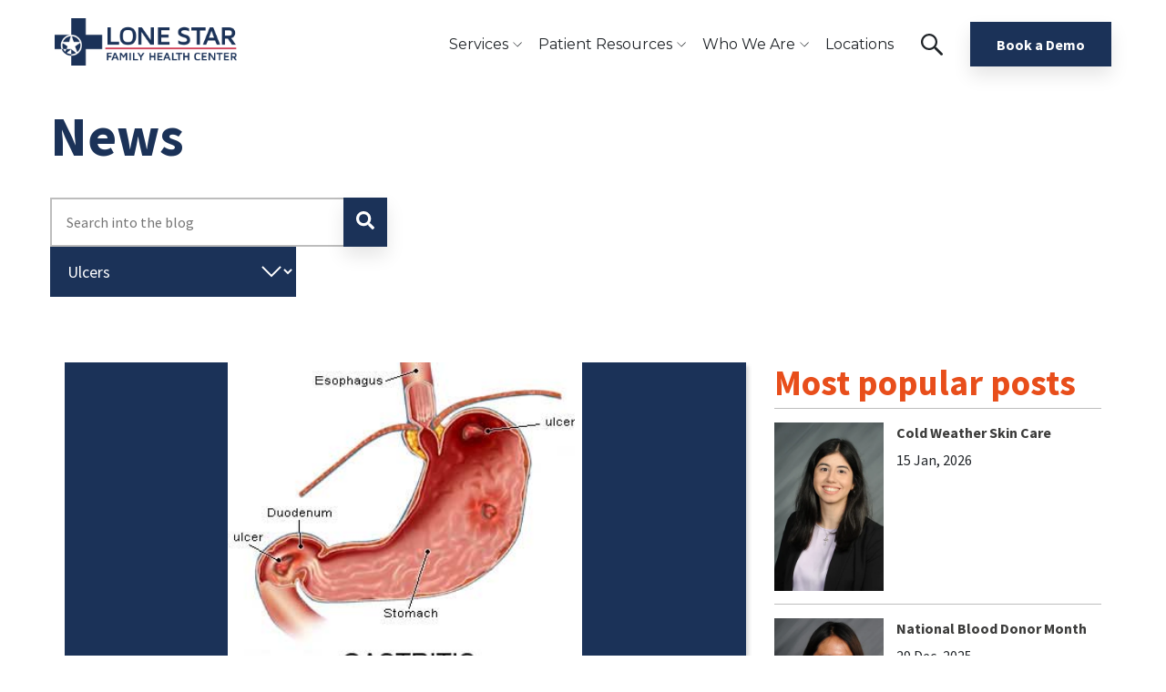

--- FILE ---
content_type: text/html; charset=UTF-8
request_url: https://blog.lonestarfamily.org/tag/ulcers
body_size: 8997
content:
<!doctype html><html lang="en"><head>
    <meta charset="utf-8">
    <title>Lone Star Family Health Center News | Ulcers</title>
    <link rel="shortcut icon" href="https://blog.lonestarfamily.org/hubfs/cropped-favicon550-192x192.png">
    <meta name="description" content="Ulcers | News Articles from Lone Star Family Health Center">
         
    
      
    
     
    
    
    
      
    
    
    <meta name="viewport" content="width=device-width, initial-scale=1">

    
    <meta property="og:description" content="Ulcers | News Articles from Lone Star Family Health Center">
    <meta property="og:title" content="Lone Star Family Health Center News | Ulcers">
    <meta name="twitter:description" content="Ulcers | News Articles from Lone Star Family Health Center">
    <meta name="twitter:title" content="Lone Star Family Health Center News | Ulcers">

    

    
  <script id="hs-search-input__valid-content-types" type="application/json">
    [
      
        "SITE_PAGE",
      
        "LANDING_PAGE",
      
        "BLOG_POST",
      
        "LISTING_PAGE",
      
        "KNOWLEDGE_ARTICLE",
      
        "HS_CASE_STUDY"
      
    ]
  </script>

    <style>
a.cta_button{-moz-box-sizing:content-box !important;-webkit-box-sizing:content-box !important;box-sizing:content-box !important;vertical-align:middle}.hs-breadcrumb-menu{list-style-type:none;margin:0px 0px 0px 0px;padding:0px 0px 0px 0px}.hs-breadcrumb-menu-item{float:left;padding:10px 0px 10px 10px}.hs-breadcrumb-menu-divider:before{content:'›';padding-left:10px}.hs-featured-image-link{border:0}.hs-featured-image{float:right;margin:0 0 20px 20px;max-width:50%}@media (max-width: 568px){.hs-featured-image{float:none;margin:0;width:100%;max-width:100%}}.hs-screen-reader-text{clip:rect(1px, 1px, 1px, 1px);height:1px;overflow:hidden;position:absolute !important;width:1px}
</style>

<link rel="stylesheet" href="https://blog.lonestarfamily.org/hubfs/hub_generated/template_assets/1/53573776482/1758105871843/template_main.min.css">
<link rel="stylesheet" href="https://blog.lonestarfamily.org/hubfs/hub_generated/template_assets/1/53575243062/1758105866659/template__blog.min.css">
<link rel="stylesheet" href="https://blog.lonestarfamily.org/hubfs/hub_generated/module_assets/1/53575048711/1744333863724/module_menu-section.min.css">
<link rel="stylesheet" href="https://7052064.fs1.hubspotusercontent-na1.net/hubfs/7052064/hub_generated/module_assets/1/-2712622/1768512411132/module_search_input.min.css">
<link rel="stylesheet" href="https://blog.lonestarfamily.org/hubfs/hub_generated/module_assets/1/53575048705/1744333862757/module_button.min.css">
<link rel="stylesheet" href="https://blog.lonestarfamily.org/hubfs/hub_generated/module_assets/1/53578875947/1744333872189/module_blog-sidebar-posts.min.css">
<link rel="stylesheet" href="https://blog.lonestarfamily.org/hubfs/hub_generated/module_assets/1/53578874374/1744333868818/module_blog-subscription-form.min.css">

<style>
  #blog-form {
    background-color: rgba(60, 60, 59, 1.0);
  }
  #blog-form .subscription-form__title {
    color: rgba(255, 255, 255, 1.0);
  }
</style>

<style>
  @font-face {
    font-family: "Montserrat";
    font-weight: 400;
    font-style: normal;
    font-display: swap;
    src: url("/_hcms/googlefonts/Montserrat/regular.woff2") format("woff2"), url("/_hcms/googlefonts/Montserrat/regular.woff") format("woff");
  }
  @font-face {
    font-family: "Montserrat";
    font-weight: 700;
    font-style: normal;
    font-display: swap;
    src: url("/_hcms/googlefonts/Montserrat/700.woff2") format("woff2"), url("/_hcms/googlefonts/Montserrat/700.woff") format("woff");
  }
  @font-face {
    font-family: "Source Sans Pro";
    font-weight: 400;
    font-style: normal;
    font-display: swap;
    src: url("/_hcms/googlefonts/Source_Sans_Pro/regular.woff2") format("woff2"), url("/_hcms/googlefonts/Source_Sans_Pro/regular.woff") format("woff");
  }
  @font-face {
    font-family: "Source Sans Pro";
    font-weight: 700;
    font-style: normal;
    font-display: swap;
    src: url("/_hcms/googlefonts/Source_Sans_Pro/700.woff2") format("woff2"), url("/_hcms/googlefonts/Source_Sans_Pro/700.woff") format("woff");
  }
  @font-face {
    font-family: "Source Sans Pro";
    font-weight: 700;
    font-style: normal;
    font-display: swap;
    src: url("/_hcms/googlefonts/Source_Sans_Pro/700.woff2") format("woff2"), url("/_hcms/googlefonts/Source_Sans_Pro/700.woff") format("woff");
  }
</style>

<!-- Editor Styles -->
<style id="hs_editor_style" type="text/css">
.footer_drag_drop-row-0-max-width-section-centering > .row-fluid {
  max-width: 900px !important;
  margin-left: auto !important;
  margin-right: auto !important;
}
/* HubSpot Styles (default) */
.footer_drag_drop-row-0-padding {
  padding-top: 25px !important;
  padding-bottom: 0px !important;
}
</style>
    

    
<!--  Added by GoogleAnalytics4 integration -->
<script>
var _hsp = window._hsp = window._hsp || [];
window.dataLayer = window.dataLayer || [];
function gtag(){dataLayer.push(arguments);}

var useGoogleConsentModeV2 = true;
var waitForUpdateMillis = 1000;


if (!window._hsGoogleConsentRunOnce) {
  window._hsGoogleConsentRunOnce = true;

  gtag('consent', 'default', {
    'ad_storage': 'denied',
    'analytics_storage': 'denied',
    'ad_user_data': 'denied',
    'ad_personalization': 'denied',
    'wait_for_update': waitForUpdateMillis
  });

  if (useGoogleConsentModeV2) {
    _hsp.push(['useGoogleConsentModeV2'])
  } else {
    _hsp.push(['addPrivacyConsentListener', function(consent){
      var hasAnalyticsConsent = consent && (consent.allowed || (consent.categories && consent.categories.analytics));
      var hasAdsConsent = consent && (consent.allowed || (consent.categories && consent.categories.advertisement));

      gtag('consent', 'update', {
        'ad_storage': hasAdsConsent ? 'granted' : 'denied',
        'analytics_storage': hasAnalyticsConsent ? 'granted' : 'denied',
        'ad_user_data': hasAdsConsent ? 'granted' : 'denied',
        'ad_personalization': hasAdsConsent ? 'granted' : 'denied'
      });
    }]);
  }
}

gtag('js', new Date());
gtag('set', 'developer_id.dZTQ1Zm', true);
gtag('config', 'G-7B1X9JLQN7');
</script>
<script async src="https://www.googletagmanager.com/gtag/js?id=G-7B1X9JLQN7"></script>

<!-- /Added by GoogleAnalytics4 integration -->


<style>
  .forced-blanc {
     color: #fff;
    }
</style>
<meta name="twitter:site" content="@LoneStarHealth">
<meta property="og:url" content="https://blog.lonestarfamily.org/tag/ulcers">
<meta property="og:type" content="blog">
<meta name="twitter:card" content="summary">
<link rel="alternate" type="application/rss+xml" href="https://blog.lonestarfamily.org/rss.xml">
<meta name="twitter:domain" content="blog.lonestarfamily.org">
<script src="//platform.linkedin.com/in.js" type="text/javascript">
    lang: en_US
</script>

<meta http-equiv="content-language" content="en">





            
    <style>
      .header__container {
        flex-direction: row;
      }
    </style> 
  <meta name="generator" content="HubSpot"></head>
  <body>
    <div class="body-wrapper   hs-content-id-87792179740 hs-blog-listing hs-blog-id-28407193903">
      
        <div data-global-resource-path="lone-star-theme/src/templates/partials/header.html"><header class="header">
<div class="header__container">

  <!-- LOGO -->
  <div class="header__logo">
    <span id="hs_cos_wrapper_site_logo" class="hs_cos_wrapper hs_cos_wrapper_widget hs_cos_wrapper_type_logo" style="" data-hs-cos-general-type="widget" data-hs-cos-type="logo"><a href="https://www.lonestarfamily.org" id="hs-link-site_logo" style="border-width:0px;border:0px;"><img src="https://blog.lonestarfamily.org/hs-fs/hubfs/logo-blue-red.png?width=558&amp;height=146&amp;name=logo-blue-red.png" class="hs-image-widget " height="146" style="height: auto;width:558px;border-width:0px;border:0px;" width="558" alt="" title="" srcset="https://blog.lonestarfamily.org/hs-fs/hubfs/logo-blue-red.png?width=279&amp;height=73&amp;name=logo-blue-red.png 279w, https://blog.lonestarfamily.org/hs-fs/hubfs/logo-blue-red.png?width=558&amp;height=146&amp;name=logo-blue-red.png 558w, https://blog.lonestarfamily.org/hs-fs/hubfs/logo-blue-red.png?width=837&amp;height=219&amp;name=logo-blue-red.png 837w, https://blog.lonestarfamily.org/hs-fs/hubfs/logo-blue-red.png?width=1116&amp;height=292&amp;name=logo-blue-red.png 1116w, https://blog.lonestarfamily.org/hs-fs/hubfs/logo-blue-red.png?width=1395&amp;height=365&amp;name=logo-blue-red.png 1395w, https://blog.lonestarfamily.org/hs-fs/hubfs/logo-blue-red.png?width=1674&amp;height=438&amp;name=logo-blue-red.png 1674w" sizes="(max-width: 558px) 100vw, 558px"></a></span>
  </div>    
  
  <!-- MENU -->
  <div class="header__navigation--toggle">   
    <span aria-hidden="true"></span>
  </div>

  <div class="header__menu header__element">     
    <div class="header__navigation">
      <div id="hs_cos_wrapper_navigation-primary" class="hs_cos_wrapper hs_cos_wrapper_widget hs_cos_wrapper_type_module" style="" data-hs-cos-general-type="widget" data-hs-cos-type="module">










<nav aria-label="Main menu" class="navigation-primary">
  
    
  
  

  

  <ul class="submenu level-1" aria-hidden="false">
    
      

<li class="has-submenu menu-item">
  <a class="menu-link" href="">Services</a>

  
  <input type="checkbox" id="Services" class="submenu-toggle">
  <label class="menu-arrow" for="Services">
    <svg enable-background="new 0 0 551.13 551.13" height="13" width="13" viewbox="0 0 551.13 551.13" xmlns="http://www.w3.org/2000/svg">
    <path d="m275.565 361.679-223.897-223.896h-51.668l275.565 275.565 275.565-275.565h-51.668z" />
  </svg>
  </label>
  

  

  <ul class="submenu level-2" aria-hidden="true">
    
      

<li class="no-submenu menu-item">
  <a class="menu-link" href="https://www.lonestarfamily.org/family-medicine/">Family Medicine</a>

  
</li>

    
      

<li class="no-submenu menu-item">
  <a class="menu-link" href="https://www.lonestarfamily.orgob-gyn-womens-health/">Women’s Health</a>

  
</li>

    
      

<li class="no-submenu menu-item">
  <a class="menu-link" href="https://www.lonestarfamily.org/dental-care/">Dental</a>

  
</li>

    
      

<li class="no-submenu menu-item">
  <a class="menu-link" href="https://www.lonestarfamily.org/behavioral-health/">Behavioral Health</a>

  
</li>

    
  </ul>

  
</li>

    
      

<li class="has-submenu menu-item">
  <a class="menu-link" href="">Patient Resources</a>

  
  <input type="checkbox" id="Patient Resources" class="submenu-toggle">
  <label class="menu-arrow" for="Patient Resources">
    <svg enable-background="new 0 0 551.13 551.13" height="13" width="13" viewbox="0 0 551.13 551.13" xmlns="http://www.w3.org/2000/svg">
    <path d="m275.565 361.679-223.897-223.896h-51.668l275.565 275.565 275.565-275.565h-51.668z" />
  </svg>
  </label>
  

  

  <ul class="submenu level-2" aria-hidden="true">
    
      

<li class="no-submenu menu-item">
  <a class="menu-link" href="https://www.lonestarfamily.org/insurance-information/">Insurance Information</a>

  
</li>

    
      

<li class="no-submenu menu-item">
  <a class="menu-link" href="https://www.lonestarfamily.org/new-patient-resources/">New Patients</a>

  
</li>

    
      

<li class="no-submenu menu-item">
  <a class="menu-link" href="https://www.lonestarfamily.org/athenaone/">athenaOne</a>

  
</li>

    
      

<li class="no-submenu menu-item">
  <a class="menu-link" href="https://www.lonestarfamily.org/sliding-fee/">Sliding Fee Discount Program</a>

  
</li>

    
      

<li class="no-submenu menu-item">
  <a class="menu-link" href="https://www.lonestarfamily.org/community-resource-guide/">Community Resource Guide</a>

  
</li>

    
      

<li class="no-submenu menu-item">
  <a class="menu-link" href="https://www.lonestarfamily.org/good-faith-estimate/">Good Faith Estimate</a>

  
</li>

    
  </ul>

  
</li>

    
      

<li class="has-submenu menu-item">
  <a class="menu-link" href="">Who We Are</a>

  
  <input type="checkbox" id="Who We Are" class="submenu-toggle">
  <label class="menu-arrow" for="Who We Are">
    <svg enable-background="new 0 0 551.13 551.13" height="13" width="13" viewbox="0 0 551.13 551.13" xmlns="http://www.w3.org/2000/svg">
    <path d="m275.565 361.679-223.897-223.896h-51.668l275.565 275.565 275.565-275.565h-51.668z" />
  </svg>
  </label>
  

  

  <ul class="submenu level-2" aria-hidden="true">
    
      

<li class="no-submenu menu-item">
  <a class="menu-link" href="https://www.lonestarfamily.org/who-we-are/about-us/">About Us</a>

  
</li>

    
      

<li class="no-submenu menu-item">
  <a class="menu-link" href="https://www.lonestarfamily.org/providers/">Clinical Team / Providers</a>

  
</li>

    
      

<li class="no-submenu menu-item">
  <a class="menu-link" href="https://www.lonestarfamily.org/leadership-team/">Leadership Team</a>

  
</li>

    
      

<li class="no-submenu menu-item">
  <a class="menu-link" href="https://j.brt.mv/ax.do?refresh=true&amp;portalGK=12151">Careers</a>

  
</li>

    
      

<li class="no-submenu menu-item">
  <a class="menu-link" href="https://www.lonestarfamily.org/news-events/">News &amp; Events</a>

  
</li>

    
      

<li class="no-submenu menu-item">
  <a class="menu-link" href="https://www.lonestarfamily.org/notice-of-privacy-practices/">Notice of Privacy Practices</a>

  
</li>

    
  </ul>

  
</li>

    
      

<li class="no-submenu menu-item">
  <a class="menu-link" href="https://www.lonestarfamily.org/locations/">Locations</a>

  
</li>

    
  </ul>

</nav></div>
            <div id="hs_cos_wrapper_navigation-primary" class="hs_cos_wrapper hs_cos_wrapper_widget hs_cos_wrapper_type_module" style="" data-hs-cos-general-type="widget" data-hs-cos-type="module">










<nav aria-label="Main menu" class="navigation-primary">
  
    
  
  

  

  <ul class="submenu level-1" aria-hidden="false">
    
      

<li class="has-submenu menu-item">
  <a class="menu-link" href="">Services</a>

  
  <input type="checkbox" id="Services" class="submenu-toggle">
  <label class="menu-arrow" for="Services">
    <svg enable-background="new 0 0 551.13 551.13" height="13" width="13" viewbox="0 0 551.13 551.13" xmlns="http://www.w3.org/2000/svg">
    <path d="m275.565 361.679-223.897-223.896h-51.668l275.565 275.565 275.565-275.565h-51.668z" />
  </svg>
  </label>
  

  

  <ul class="submenu level-2" aria-hidden="true">
    
      

<li class="no-submenu menu-item">
  <a class="menu-link" href="https://www.lonestarfamily.org/family-medicine/">Family Medicine</a>

  
</li>

    
      

<li class="no-submenu menu-item">
  <a class="menu-link" href="https://www.lonestarfamily.orgob-gyn-womens-health/">Women’s Health</a>

  
</li>

    
      

<li class="no-submenu menu-item">
  <a class="menu-link" href="https://www.lonestarfamily.org/dental-care/">Dental</a>

  
</li>

    
      

<li class="no-submenu menu-item">
  <a class="menu-link" href="https://www.lonestarfamily.org/behavioral-health/">Behavioral Health</a>

  
</li>

    
  </ul>

  
</li>

    
      

<li class="has-submenu menu-item">
  <a class="menu-link" href="">Patient Resources</a>

  
  <input type="checkbox" id="Patient Resources" class="submenu-toggle">
  <label class="menu-arrow" for="Patient Resources">
    <svg enable-background="new 0 0 551.13 551.13" height="13" width="13" viewbox="0 0 551.13 551.13" xmlns="http://www.w3.org/2000/svg">
    <path d="m275.565 361.679-223.897-223.896h-51.668l275.565 275.565 275.565-275.565h-51.668z" />
  </svg>
  </label>
  

  

  <ul class="submenu level-2" aria-hidden="true">
    
      

<li class="no-submenu menu-item">
  <a class="menu-link" href="https://www.lonestarfamily.org/insurance-information/">Insurance Information</a>

  
</li>

    
      

<li class="no-submenu menu-item">
  <a class="menu-link" href="https://www.lonestarfamily.org/new-patient-resources/">New Patients</a>

  
</li>

    
      

<li class="no-submenu menu-item">
  <a class="menu-link" href="https://www.lonestarfamily.org/athenaone/">athenaOne</a>

  
</li>

    
      

<li class="no-submenu menu-item">
  <a class="menu-link" href="https://www.lonestarfamily.org/sliding-fee/">Sliding Fee Discount Program</a>

  
</li>

    
      

<li class="no-submenu menu-item">
  <a class="menu-link" href="https://www.lonestarfamily.org/community-resource-guide/">Community Resource Guide</a>

  
</li>

    
      

<li class="no-submenu menu-item">
  <a class="menu-link" href="https://www.lonestarfamily.org/good-faith-estimate/">Good Faith Estimate</a>

  
</li>

    
  </ul>

  
</li>

    
      

<li class="has-submenu menu-item">
  <a class="menu-link" href="">Who We Are</a>

  
  <input type="checkbox" id="Who We Are" class="submenu-toggle">
  <label class="menu-arrow" for="Who We Are">
    <svg enable-background="new 0 0 551.13 551.13" height="13" width="13" viewbox="0 0 551.13 551.13" xmlns="http://www.w3.org/2000/svg">
    <path d="m275.565 361.679-223.897-223.896h-51.668l275.565 275.565 275.565-275.565h-51.668z" />
  </svg>
  </label>
  

  

  <ul class="submenu level-2" aria-hidden="true">
    
      

<li class="no-submenu menu-item">
  <a class="menu-link" href="https://www.lonestarfamily.org/who-we-are/about-us/">About Us</a>

  
</li>

    
      

<li class="no-submenu menu-item">
  <a class="menu-link" href="https://www.lonestarfamily.org/providers/">Clinical Team / Providers</a>

  
</li>

    
      

<li class="no-submenu menu-item">
  <a class="menu-link" href="https://www.lonestarfamily.org/leadership-team/">Leadership Team</a>

  
</li>

    
      

<li class="no-submenu menu-item">
  <a class="menu-link" href="https://j.brt.mv/ax.do?refresh=true&amp;portalGK=12151">Careers</a>

  
</li>

    
      

<li class="no-submenu menu-item">
  <a class="menu-link" href="https://www.lonestarfamily.org/news-events/">News &amp; Events</a>

  
</li>

    
      

<li class="no-submenu menu-item">
  <a class="menu-link" href="https://www.lonestarfamily.org/notice-of-privacy-practices/">Notice of Privacy Practices</a>

  
</li>

    
  </ul>

  
</li>

    
      

<li class="no-submenu menu-item">
  <a class="menu-link" href="https://www.lonestarfamily.org/locations/">Locations</a>

  
</li>

    
  </ul>

</nav></div>
      <div class="header__mobile-cta d-block d-md-none">
      </div>   
    </div>      
  </div> 
  <!-- MENU -->

  <!-- LANGUAGE SWITCHER -->
  
  <!-- / LANGUAGE SWITCHER -->

  <!-- SITE SEARCH -->
  <div class="header__search--wrapper">
    <div class="header__search--toggle d-flex"> 
      <svg version="1.1" xmlns="http://www.w3.org/2000/svg" xmlns:xlink="http://www.w3.org/1999/xlink" width="24" height="24" viewbox="0 0 16 16">
        <path fill="#444444" d="M15.7 14.3l-4.2-4.2c-0.2-0.2-0.5-0.3-0.8-0.3 0.8-1 1.3-2.4 1.3-3.8 0-3.3-2.7-6-6-6s-6 2.7-6 6 2.7 6 6 6c1.4 0 2.8-0.5 3.8-1.4 0 0.3 0 0.6 0.3 0.8l4.2 4.2c0.2 0.2 0.5 0.3 0.7 0.3s0.5-0.1 0.7-0.3c0.4-0.3 0.4-0.9 0-1.3zM6 10.5c-2.5 0-4.5-2-4.5-4.5s2-4.5 4.5-4.5 4.5 2 4.5 4.5-2 4.5-4.5 4.5z"></path>
      </svg>  
    </div>

    <div class="header__search header__element">
      <div class="header__search--close">
        <svg height="24px" viewbox="0 0 329.26933 329" width="24px" xmlns="http://www.w3.org/2000/svg">
          <path d="m194.800781 164.769531 128.210938-128.214843c8.34375-8.339844 8.34375-21.824219 0-30.164063-8.339844-8.339844-21.824219-8.339844-30.164063 0l-128.214844 128.214844-128.210937-128.214844c-8.34375-8.339844-21.824219-8.339844-30.164063 0-8.34375 8.339844-8.34375 21.824219 0 30.164063l128.210938 128.214843-128.210938 128.214844c-8.34375 8.339844-8.34375 21.824219 0 30.164063 4.15625 4.160156 9.621094 6.25 15.082032 6.25 5.460937 0 10.921875-2.089844 15.082031-6.25l128.210937-128.214844 128.214844 128.214844c4.160156 4.160156 9.621094 6.25 15.082032 6.25 5.460937 0 10.921874-2.089844 15.082031-6.25 8.34375-8.339844 8.34375-21.824219 0-30.164063zm0 0" />
        </svg>
      </div>        
      <div id="hs_cos_wrapper_site_search" class="hs_cos_wrapper hs_cos_wrapper_widget hs_cos_wrapper_type_module" style="" data-hs-cos-general-type="widget" data-hs-cos-type="module">




  








<div class="hs-search-field">

    <div class="hs-search-field__bar">
      <form data-hs-do-not-collect="true" action="/hs-search-results">
        
        <input type="text" class="hs-search-field__input" name="term" autocomplete="off" aria-label="Search" placeholder="Search">

        
          
            <input type="hidden" name="type" value="SITE_PAGE">
          
        
          
        
          
            <input type="hidden" name="type" value="BLOG_POST">
          
        
          
        
          
        
          
        

        
      </form>
    </div>
    <ul class="hs-search-field__suggestions"></ul>
</div></div>
    </div>  
  </div>     
  <!-- SITE SEARCH -->    

  <div class="header__cta--desktop">  
    
    <div class="header__cta header__cta--main hidden">
      <div id="hs_cos_wrapper_button_1" class="hs_cos_wrapper hs_cos_wrapper_widget hs_cos_wrapper_type_module" style="" data-hs-cos-general-type="widget" data-hs-cos-type="module">
  
    
  




<div>
  <a href="https://www.google.com/" class="button button--icon-right" id="button_button_1" rel="">

    
  Book a Demo

  </a> 
</div>


</div>
    </div>
    

    
  </div>
</div>
</header>
</div>
      

      
<main class="body-container-wrapper">
  <div class="blog-index">
    <div class="blog-index__hero d-flex align-items-center jutify-content-center">
      <div class="container position-relative">
        <div class="blog-index__hero-img d-flex align-items-center justify-content-end">
        </div>
        <div class="mt-0 col-12 px-0 wrap-hero-elements">
          <h1 class="pt-3 main-title d-flex align-items-center">News</h1>
          <div class="wrap-search-n-topics">
            <div class="blog-index__search mr-lg-3">
              <div id="hs_cos_wrapper_search_input" class="hs_cos_wrapper hs_cos_wrapper_widget hs_cos_wrapper_type_module" style="" data-hs-cos-general-type="widget" data-hs-cos-type="module">




  








<div class="hs-search-field">

    <div class="hs-search-field__bar">
      <form data-hs-do-not-collect="true" action="/hs-search-results">
        
        <input type="text" class="hs-search-field__input" name="term" autocomplete="off" aria-label="Search" placeholder="Search into the blog">

        
          
            <input type="hidden" name="type" value="SITE_PAGE">
          
        
          
        
          
            <input type="hidden" name="type" value="BLOG_POST">
          
        
          
        
          
        
          
        

        
          <button aria-label="Search"><span id="hs_cos_wrapper_search_input_" class="hs_cos_wrapper hs_cos_wrapper_widget hs_cos_wrapper_type_icon" style="" data-hs-cos-general-type="widget" data-hs-cos-type="icon"><svg version="1.0" xmlns="http://www.w3.org/2000/svg" viewbox="0 0 512 512" aria-hidden="true"><g id="search1_layer"><path d="M505 442.7L405.3 343c-4.5-4.5-10.6-7-17-7H372c27.6-35.3 44-79.7 44-128C416 93.1 322.9 0 208 0S0 93.1 0 208s93.1 208 208 208c48.3 0 92.7-16.4 128-44v16.3c0 6.4 2.5 12.5 7 17l99.7 99.7c9.4 9.4 24.6 9.4 33.9 0l28.3-28.3c9.4-9.4 9.4-24.6.1-34zM208 336c-70.7 0-128-57.2-128-128 0-70.7 57.2-128 128-128 70.7 0 128 57.2 128 128 0 70.7-57.2 128-128 128z" /></g></svg></span></button>
        
      </form>
    </div>
    <ul class="hs-search-field__suggestions"></ul>
</div></div>
            </div> <!-- /.blog-index__search -->
            <div class="blog-index__topic">
              
              

              <form class="blog-tag-filter">
                <div class="blog-tag-filter__select-wrapper">
                  <select name="tag-select" id="tag-select" class="blog-tag-filter__select">
                    <option value="https://blog.lonestarfamily.org">Explore topics</option>
                    
                    <option value="https://blog.lonestarfamily.org/tag/published-articles">Published Articles</option>
                    
                    <option value="https://blog.lonestarfamily.org/tag/influenza">Influenza</option>
                    
                    <option value="https://blog.lonestarfamily.org/tag/asthma">Asthma</option>
                    
                    <option value="https://blog.lonestarfamily.org/tag/home-care">Home care</option>
                    
                    <option value="https://blog.lonestarfamily.org/tag/stress">Stress</option>
                    
                    <option value="https://blog.lonestarfamily.org/tag/basic-treatment">Basic treatment</option>
                    
                    <option value="https://blog.lonestarfamily.org/tag/cancer">Cancer</option>
                    
                    <option value="https://blog.lonestarfamily.org/tag/diabetes">Diabetes</option>
                    
                    <option value="https://blog.lonestarfamily.org/tag/eyes">Eyes</option>
                    
                    <option value="https://blog.lonestarfamily.org/tag/flu">Flu</option>
                    
                    <option value="https://blog.lonestarfamily.org/tag/mental-health">Mental Health</option>
                    
                    <option value="https://blog.lonestarfamily.org/tag/elderly-care">Elderly Care</option>
                    
                    <option value="https://blog.lonestarfamily.org/tag/gerd">GERD</option>
                    
                    <option value="https://blog.lonestarfamily.org/tag/gallbladder-disease">Gallbladder disease</option>
                    
                    <option value="https://blog.lonestarfamily.org/tag/weight-management">Weight Management</option>
                    
                    <option value="https://blog.lonestarfamily.org/tag/aids">AIDS</option>
                    
                    <option value="https://blog.lonestarfamily.org/tag/aging">Aging</option>
                    
                    <option value="https://blog.lonestarfamily.org/tag/alcoholism">Alcoholism</option>
                    
                    <option value="https://blog.lonestarfamily.org/tag/blood-clot">Blood Clot</option>
                    
                    <option value="https://blog.lonestarfamily.org/tag/blood-donors">Blood Donors</option>
                    
                    <option value="https://blog.lonestarfamily.org/tag/breast-cancer">Breast Cancer</option>
                    
                    <option value="https://blog.lonestarfamily.org/tag/cardiovascular-health">Cardiovascular Health</option>
                    
                    <option value="https://blog.lonestarfamily.org/tag/cough">Cough</option>
                    
                    <option value="https://blog.lonestarfamily.org/tag/covid-19">Covid-19</option>
                    
                    <option value="https://blog.lonestarfamily.org/tag/delirium">Delirium</option>
                    
                    <option value="https://blog.lonestarfamily.org/tag/drowning">Drowning</option>
                    
                    <option value="https://blog.lonestarfamily.org/tag/eating-disorders">Eating Disorders</option>
                    
                    <option value="https://blog.lonestarfamily.org/tag/gastritis">Gastritis</option>
                    
                    <option value="https://blog.lonestarfamily.org/tag/hiv">HIV</option>
                    
                    <option value="https://blog.lonestarfamily.org/tag/headaches">Headaches</option>
                    
                    <option value="https://blog.lonestarfamily.org/tag/healthy-lifestyle">Healthy Lifestyle</option>
                    
                    <option value="https://blog.lonestarfamily.org/tag/infants">Infants</option>
                    
                    <option value="https://blog.lonestarfamily.org/tag/infection">Infection</option>
                    
                    <option value="https://blog.lonestarfamily.org/tag/insomnia">Insomnia</option>
                    
                    <option value="https://blog.lonestarfamily.org/tag/kidney">Kidney</option>
                    
                    <option value="https://blog.lonestarfamily.org/tag/kidney-stones">Kidney Stones</option>
                    
                    <option value="https://blog.lonestarfamily.org/tag/lungs">Lungs</option>
                    
                    <option value="https://blog.lonestarfamily.org/tag/osteoarthritis">Osteoarthritis</option>
                    
                    <option value="https://blog.lonestarfamily.org/tag/pneumonia">Pneumonia</option>
                    
                    <option value="https://blog.lonestarfamily.org/tag/shingles">Shingles</option>
                    
                    <option value="https://blog.lonestarfamily.org/tag/skincare">Skincare</option>
                    
                    <option value="https://blog.lonestarfamily.org/tag/sprains">Sprains</option>
                    
                    <option value="https://blog.lonestarfamily.org/tag/stomach-disease">Stomach disease</option>
                    
                    <option value="https://blog.lonestarfamily.org/tag/strains">Strains</option>
                    
                    <option value="https://blog.lonestarfamily.org/tag/strep-throat">Strep Throat</option>
                    
                    <option value="https://blog.lonestarfamily.org/tag/thyroid">Thyroid</option>
                    
                    <option value="https://blog.lonestarfamily.org/tag/uti">UTI</option>
                    
                    <option selected value="https://blog.lonestarfamily.org/tag/ulcers">Ulcers</option>
                    
                    <option value="https://blog.lonestarfamily.org/tag/weight-loss">Weight Loss</option>
                    
                  </select>
                </div>
              </form>

              
            </div> <!-- /.blog-index__topic -->
          </div> <!-- /.wrap-search-n-topics -->
        </div>
      </div>
    </div>
    <div class="container mt-3 mt-lg-5">
      <div class="row px-md-3 py-4 py-md-4">
        <div class="col-md-8 col-12 pr-md-3">
          
          
          <div data-aos="zoom-in" data-aos-once="true">
            <div class="blog-index__featured-post">
              <a href="https://blog.lonestarfamily.org/gerd-gastritis-and-ulcers" class="blog-index__post-content-link d-flex">
                
                <img class="blog-index__post-content-image" src="https://blog.lonestarfamily.org/hs-fs/hubfs/image-png-4.png?width=900&amp;name=image-png-4.png" loading="lazy" alt="" width="900" srcset="https://blog.lonestarfamily.org/hs-fs/hubfs/image-png-4.png?width=450&amp;name=image-png-4.png 450w, https://blog.lonestarfamily.org/hs-fs/hubfs/image-png-4.png?width=900&amp;name=image-png-4.png 900w, https://blog.lonestarfamily.org/hs-fs/hubfs/image-png-4.png?width=1350&amp;name=image-png-4.png 1350w, https://blog.lonestarfamily.org/hs-fs/hubfs/image-png-4.png?width=1800&amp;name=image-png-4.png 1800w, https://blog.lonestarfamily.org/hs-fs/hubfs/image-png-4.png?width=2250&amp;name=image-png-4.png 2250w, https://blog.lonestarfamily.org/hs-fs/hubfs/image-png-4.png?width=2700&amp;name=image-png-4.png 2700w" sizes="(max-width: 900px) 100vw, 900px">
                
              </a>
              <div class="blog-index__featured-post-content">
                <div class="blog-index__post-tags">
                  
                  
                  <a class="blog-post__tag-link" href="https://blog.lonestarfamily.org/tag/gerd">GERD</a>,
                  
                  <a class="blog-post__tag-link" href="https://blog.lonestarfamily.org/tag/gastritis">Gastritis</a>,
                  
                  <a class="blog-post__tag-link" href="https://blog.lonestarfamily.org/tag/ulcers">Ulcers</a>,
                  
                  <a class="blog-post__tag-link" href="https://blog.lonestarfamily.org/tag/stomach-disease">Stomach disease</a>
                  
                  
                </div>
                <hr>
                <div class="blog-index__post-title">
                  <h3 class="mb-2"><a href="https://blog.lonestarfamily.org/gerd-gastritis-and-ulcers">GERD, Gastritis, and Ulcers</a></h3>
                </div>
                <div class="blog-index__post-content pb-4 pt-3">
                  <p class="blog-index__post-content-summary">
                    Author: Lawrence Ede, D.O. GERD is the acronym for gastroesophageal reflux disease. As suggested by its name, GERD is a disease in which acidic stomach contents return to the esophagus, the tube which carries food from the mouth into the st...</p>
                  <a class="button" href="https://blog.lonestarfamily.org/gerd-gastritis-and-ulcers">Read more <span class="pl-3 d-flex align-items-center"><svg xmlns="http://www.w3.org/2000/svg" width="8" height="16" viewbox="0 0 5 8" fill="#FFFFFF">
    <path d="M4.35355 3.64645C4.54882 3.84171 4.54882 4.15829 4.35355 4.35355L1.17157 7.53553C0.976311 7.7308 0.659728 7.7308 0.464466 7.53553C0.269204 7.34027 0.269204 7.02369 0.464466 6.82843L3.29289 4L0.464466 1.17157C0.269204 0.976311 0.269204 0.659728 0.464466 0.464466C0.659728 0.269204 0.976311 0.269204 1.17157 0.464466L4.35355 3.64645ZM3 3.5H4V4.5H3V3.5Z" < svg></path></svg></span></a>
                </div>
              </div>
            </div>
          </div>
          
          
          <div class="blog-index__wrapper d-grid">
            
            
            
          </div>
          
        </div>
        <div class="col-md-4 col-12 mt-4 mt-md-0">
          <div class="sidebar__inner">
            <div id="hs_cos_wrapper_blog-posts" class="hs_cos_wrapper hs_cos_wrapper_widget hs_cos_wrapper_type_module" style="" data-hs-cos-general-type="widget" data-hs-cos-type="module">
<div class="blog-posts" id="blog-posts">
  <div class="container px-0">
    <div class="row mx-0">
      <div class="col-12 px-0 blog-posts__title">
        <h3 class="mb-1">Most popular posts</h3>
      </div>
      
       <div class="col-12 px-0">
        <div class="blog-posts__post" data-aos="zoom-in" data-aos-once="true" data-aos-anchor="#blog-posts">
            <div class="container px-0">
              <div class="row mx-0 align-items-stretch">
                <div class="col-4 col-md-12 mb-md-2 col-lg-4 mb-lg-0 px-0">
                  <a href="https://blog.lonestarfamily.org/cold-weather-skin-care">
                    <img src="https://blog.lonestarfamily.org/hs-fs/hubfs/Nicole%20Fakes%20D.O_.jpg?width=300&amp;name=Nicole%20Fakes%20D.O_.jpg" width="300" loading="lazy" srcset="https://blog.lonestarfamily.org/hs-fs/hubfs/Nicole%20Fakes%20D.O_.jpg?width=150&amp;name=Nicole%20Fakes%20D.O_.jpg 150w, https://blog.lonestarfamily.org/hs-fs/hubfs/Nicole%20Fakes%20D.O_.jpg?width=300&amp;name=Nicole%20Fakes%20D.O_.jpg 300w, https://blog.lonestarfamily.org/hs-fs/hubfs/Nicole%20Fakes%20D.O_.jpg?width=450&amp;name=Nicole%20Fakes%20D.O_.jpg 450w, https://blog.lonestarfamily.org/hs-fs/hubfs/Nicole%20Fakes%20D.O_.jpg?width=600&amp;name=Nicole%20Fakes%20D.O_.jpg 600w, https://blog.lonestarfamily.org/hs-fs/hubfs/Nicole%20Fakes%20D.O_.jpg?width=750&amp;name=Nicole%20Fakes%20D.O_.jpg 750w, https://blog.lonestarfamily.org/hs-fs/hubfs/Nicole%20Fakes%20D.O_.jpg?width=900&amp;name=Nicole%20Fakes%20D.O_.jpg 900w" sizes="(max-width: 300px) 100vw, 300px">
                  </a>
                </div>
                <div class="col-8 col-md-12 col-lg-8 px-0">
                  <div class="blog-posts__post-content">
                    <a class="mb-3" href="https://blog.lonestarfamily.org/cold-weather-skin-care">Cold Weather Skin Care</a>
                    <div class="blog-posts__meta py-2"> 15 Jan, 2026</div>
                  </div>
                </div>
              </div>
            </div>
        </div> 
       </div>
      
       <div class="col-12 px-0">
        <div class="blog-posts__post" data-aos="zoom-in" data-aos-once="true" data-aos-anchor="#blog-posts" data-aos-delay="300">
            <div class="container px-0">
              <div class="row mx-0 align-items-stretch">
                <div class="col-4 col-md-12 mb-md-2 col-lg-4 mb-lg-0 px-0">
                  <a href="https://blog.lonestarfamily.org/national-blood-donor-month">
                    <img src="https://blog.lonestarfamily.org/hs-fs/hubfs/Angela%20Chen%2c%20M.D_.jpg?width=300&amp;name=Angela%20Chen%2c%20M.D_.jpg" width="300" loading="lazy" srcset="https://blog.lonestarfamily.org/hs-fs/hubfs/Angela%20Chen%2c%20M.D_.jpg?width=150&amp;name=Angela%20Chen%2c%20M.D_.jpg 150w, https://blog.lonestarfamily.org/hs-fs/hubfs/Angela%20Chen%2c%20M.D_.jpg?width=300&amp;name=Angela%20Chen%2c%20M.D_.jpg 300w, https://blog.lonestarfamily.org/hs-fs/hubfs/Angela%20Chen%2c%20M.D_.jpg?width=450&amp;name=Angela%20Chen%2c%20M.D_.jpg 450w, https://blog.lonestarfamily.org/hs-fs/hubfs/Angela%20Chen%2c%20M.D_.jpg?width=600&amp;name=Angela%20Chen%2c%20M.D_.jpg 600w, https://blog.lonestarfamily.org/hs-fs/hubfs/Angela%20Chen%2c%20M.D_.jpg?width=750&amp;name=Angela%20Chen%2c%20M.D_.jpg 750w, https://blog.lonestarfamily.org/hs-fs/hubfs/Angela%20Chen%2c%20M.D_.jpg?width=900&amp;name=Angela%20Chen%2c%20M.D_.jpg 900w" sizes="(max-width: 300px) 100vw, 300px">
                  </a>
                </div>
                <div class="col-8 col-md-12 col-lg-8 px-0">
                  <div class="blog-posts__post-content">
                    <a class="mb-3" href="https://blog.lonestarfamily.org/national-blood-donor-month">National Blood Donor Month</a>
                    <div class="blog-posts__meta py-2"> 29 Dec, 2025</div>
                  </div>
                </div>
              </div>
            </div>
        </div> 
       </div>
      
       <div class="col-12 px-0">
        <div class="blog-posts__post" data-aos="zoom-in" data-aos-once="true" data-aos-anchor="#blog-posts" data-aos-delay="400">
            <div class="container px-0">
              <div class="row mx-0 align-items-stretch">
                <div class="col-4 col-md-12 mb-md-2 col-lg-4 mb-lg-0 px-0">
                  <a href="https://blog.lonestarfamily.org/asthma-in-the-winter">
                    <img src="https://blog.lonestarfamily.org/hs-fs/hubfs/Angela%20Chen%2c%20M.D_.jpg?width=300&amp;name=Angela%20Chen%2c%20M.D_.jpg" width="300" loading="lazy" srcset="https://blog.lonestarfamily.org/hs-fs/hubfs/Angela%20Chen%2c%20M.D_.jpg?width=150&amp;name=Angela%20Chen%2c%20M.D_.jpg 150w, https://blog.lonestarfamily.org/hs-fs/hubfs/Angela%20Chen%2c%20M.D_.jpg?width=300&amp;name=Angela%20Chen%2c%20M.D_.jpg 300w, https://blog.lonestarfamily.org/hs-fs/hubfs/Angela%20Chen%2c%20M.D_.jpg?width=450&amp;name=Angela%20Chen%2c%20M.D_.jpg 450w, https://blog.lonestarfamily.org/hs-fs/hubfs/Angela%20Chen%2c%20M.D_.jpg?width=600&amp;name=Angela%20Chen%2c%20M.D_.jpg 600w, https://blog.lonestarfamily.org/hs-fs/hubfs/Angela%20Chen%2c%20M.D_.jpg?width=750&amp;name=Angela%20Chen%2c%20M.D_.jpg 750w, https://blog.lonestarfamily.org/hs-fs/hubfs/Angela%20Chen%2c%20M.D_.jpg?width=900&amp;name=Angela%20Chen%2c%20M.D_.jpg 900w" sizes="(max-width: 300px) 100vw, 300px">
                  </a>
                </div>
                <div class="col-8 col-md-12 col-lg-8 px-0">
                  <div class="blog-posts__post-content">
                    <a class="mb-3" href="https://blog.lonestarfamily.org/asthma-in-the-winter">Asthma in the Winter</a>
                    <div class="blog-posts__meta py-2"> 24 Dec, 2025</div>
                  </div>
                </div>
              </div>
            </div>
        </div> 
       </div>
      
    </div>
  </div>
</div></div>
            <div class="mb-4"></div>
            <div id="hs_cos_wrapper_blog-form" class="hs_cos_wrapper hs_cos_wrapper_widget hs_cos_wrapper_type_module" style="" data-hs-cos-general-type="widget" data-hs-cos-type="module"><div class="subscription-form" id="blog-form">
  <div class="mb-2 px-0 d-flex flex-row flex-md-column flex-lg-row align-items-center">
    
      
      <img class="mr-3 mr-md-0 mr-lg-3 mb-0 mb-md-2 mb-lg-0" src="https://f.hubspotusercontent10.net/hubfs/1781314/Email%20Icon.svg" alt="Email Icon" loading="lazy" width="60">
    
    <h3 class="subscription-form__title mb-0">Subscribe to Our Blog</h3>
  </div>
  <span id="hs_cos_wrapper_blog-form_" class="hs_cos_wrapper hs_cos_wrapper_widget hs_cos_wrapper_type_form" style="" data-hs-cos-general-type="widget" data-hs-cos-type="form"><h3 id="hs_cos_wrapper_blog-form__title" class="hs_cos_wrapper form-title" data-hs-cos-general-type="widget_field" data-hs-cos-type="text"></h3>

<div id="hs_form_target_blog-form_"></div>









</span>
</div>
</div>
          </div>
        </div>
      </div>
    </div>
  </div>
</main>


      
        <div data-global-resource-path="lone-star-theme/src/templates/partials/footer.html"><div class="container-fluid footer px-0">
<div class="row-fluid-wrapper">
<div class="row-fluid">
<div class="span12 widget-span widget-type-cell " style="" data-widget-type="cell" data-x="0" data-w="12">

<div class="row-fluid-wrapper row-depth-1 row-number-1 footer_drag_drop-row-0-max-width-section-centering footer_drag_drop-row-0-padding dnd-section">
<div class="row-fluid ">
<div class="span12 widget-span widget-type-cell dnd-column" style="" data-widget-type="cell" data-x="0" data-w="12">

<div class="row-fluid-wrapper row-depth-1 row-number-2 dnd-row">
<div class="row-fluid ">
<div class="span12 widget-span widget-type-custom_widget dnd-module" style="" data-widget-type="custom_widget" data-x="0" data-w="12">
<div id="hs_cos_wrapper_footer_drag_drop-module-2" class="hs_cos_wrapper hs_cos_wrapper_widget hs_cos_wrapper_type_module widget-type-rich_text" style="" data-hs-cos-general-type="widget" data-hs-cos-type="module"><span id="hs_cos_wrapper_footer_drag_drop-module-2_" class="hs_cos_wrapper hs_cos_wrapper_widget hs_cos_wrapper_type_rich_text" style="" data-hs-cos-general-type="widget" data-hs-cos-type="rich_text"><p style="text-align:center;">© 2026 Lone Star Family Health Center All rights reserved.</p></span></div>

</div><!--end widget-span -->
</div><!--end row-->
</div><!--end row-wrapper -->

</div><!--end widget-span -->
</div><!--end row-->
</div><!--end row-wrapper -->

</div><!--end widget-span -->
</div>
</div>
</div></div>
      
    </div>    
    
<!-- HubSpot performance collection script -->
<script defer src="/hs/hsstatic/content-cwv-embed/static-1.1293/embed.js"></script>

<script>
  // Set the sidebar sticky position with the header height
  const header = document.querySelector('header.header');
  const sidebar = document.querySelector('.sidebar__inner');
  const isHeaderFixed = header.dataset.position == 'fixed' ? true : false;
  if (isHeaderFixed) {
    sidebar.style.top = `${header.offsetHeight}px`;
  }
</script>

<script src="https://blog.lonestarfamily.org/hubfs/hub_generated/template_assets/1/53573276771/1744312124216/template_jquery-3.6.0.min.js"></script>
<script src="https://blog.lonestarfamily.org/hubfs/hub_generated/template_assets/1/53573276764/1744312122515/template_aos.min.js"></script>
<script src="https://blog.lonestarfamily.org/hubfs/hub_generated/template_assets/1/53573276762/1744312121966/template_main.min.js"></script>

      <script>        
        AOS.init({        
          // Settings that can be overridden on per-element basis, by `data-aos-*` attributes:
          offset: 120, // offset (in px) from the original trigger point
          delay: 0, // values from 0 to 3000, with step 50ms
          duration: 800, // values from 0 to 3000, with step 50ms
          easing: 'ease', // default easing for AOS animations
          once: false, // whether animation should happen only once - while scrolling down
          mirror: false, // whether elements should animate out while scrolling past them
          anchorPlacement: 'top-bottom', // defines which position of the element regarding to window should trigger the animation        
        });         
        document.addEventListener('DOMContentLoaded', function() {
          AOS.refreshHard();
        });                 
      </script>
    
<script>
var hsVars = hsVars || {}; hsVars['language'] = 'en';
</script>

<script src="/hs/hsstatic/cos-i18n/static-1.53/bundles/project.js"></script>
<script src="https://blog.lonestarfamily.org/hubfs/hub_generated/module_assets/1/53575048711/1744333863724/module_menu-section.min.js"></script>
<script src="https://7052064.fs1.hubspotusercontent-na1.net/hubfs/7052064/hub_generated/module_assets/1/-2712622/1768512411132/module_search_input.min.js"></script>

<script>   
  setTimeout(function() {
    let mainCTA = document.querySelector('.header__cta.header__cta--main a');
    let secondaryCTA = document.querySelector('.header__cta.header__cta--secondary a');
    mainCTA ? mainCTA.classList.add('button', 'button--primary') : '';
    secondaryCTA ? secondaryCTA.classList.add('button', 'button--none') : '';
    let mobileCTA =  document.querySelector('.header__cta--desktop').cloneNode(true);
    mobileCTA.classList.remove('header__cta--desktop');
    document.querySelector('.header__mobile-cta').append(mobileCTA);
  }, 0);  
</script>


              <script>
                (function () {
                  // Variables
                  var blogTagSelect = document.querySelector('#tag-select');

                  // Functions
                  blogTagSelect.addEventListener('change', function () {
                    if (blogTagSelect.value) {
                      window.location = blogTagSelect.value;
                    }
                    return false;
                  });
                })();
              </script>
              

    <!--[if lte IE 8]>
    <script charset="utf-8" src="https://js.hsforms.net/forms/v2-legacy.js"></script>
    <![endif]-->

<script data-hs-allowed="true" src="/_hcms/forms/v2.js"></script>

    <script data-hs-allowed="true">
        var options = {
            portalId: '7515320',
            formId: '24a92ad2-9cc6-4f28-90e3-f29134cb2dbd',
            formInstanceId: '9761',
            
            pageId: '28407193903',
            
            region: 'na1',
            
            
            
            
            
            
            inlineMessage: "<span style=\"color: #ffffff;\"><strong>Thanks for submitting the form.<\/strong><\/span>",
            
            
            rawInlineMessage: "<span style=\"color: #ffffff;\"><strong>Thanks for submitting the form.<\/strong><\/span>",
            
            
            hsFormKey: "e3edd142818073a38ca991cac368e074",
            
            
            css: '',
            target: '#hs_form_target_blog-form_',
            
            
            
            
            
            
            
            contentType: "listing-page",
            
            
            
            formsBaseUrl: '/_hcms/forms/',
            
            
            
            formData: {
                cssClass: 'hs-form stacked hs-custom-form'
            }
        };

        options.getExtraMetaDataBeforeSubmit = function() {
            var metadata = {};
            

            if (hbspt.targetedContentMetadata) {
                var count = hbspt.targetedContentMetadata.length;
                var targetedContentData = [];
                for (var i = 0; i < count; i++) {
                    var tc = hbspt.targetedContentMetadata[i];
                     if ( tc.length !== 3) {
                        continue;
                     }
                     targetedContentData.push({
                        definitionId: tc[0],
                        criterionId: tc[1],
                        smartTypeId: tc[2]
                     });
                }
                metadata["targetedContentMetadata"] = JSON.stringify(targetedContentData);
            }

            return metadata;
        };

        hbspt.forms.create(options);
    </script>


<!-- Start of HubSpot Analytics Code -->
<script type="text/javascript">
var _hsq = _hsq || [];
_hsq.push(["setContentType", "listing-page"]);
_hsq.push(["setCanonicalUrl", "https:\/\/blog.lonestarfamily.org\/tag\/ulcers"]);
_hsq.push(["setPageId", "87792179740"]);
_hsq.push(["setContentMetadata", {
    "contentPageId": 87792179740,
    "legacyPageId": "87792179740",
    "contentFolderId": null,
    "contentGroupId": 28407193903,
    "abTestId": null,
    "languageVariantId": 87792179740,
    "languageCode": "en",
    
    
}]);
</script>

<script type="text/javascript" id="hs-script-loader" async defer src="/hs/scriptloader/7515320.js"></script>
<!-- End of HubSpot Analytics Code -->


<script type="text/javascript">
var hsVars = {
    render_id: "da6d25f5-c6d5-4c46-9616-4864975e1daa",
    ticks: 1768515858635,
    page_id: 87792179740,
    
    content_group_id: 28407193903,
    portal_id: 7515320,
    app_hs_base_url: "https://app.hubspot.com",
    cp_hs_base_url: "https://cp.hubspot.com",
    language: "en",
    analytics_page_type: "listing-page",
    scp_content_type: "",
    
    analytics_page_id: "87792179740",
    category_id: 7,
    folder_id: 0,
    is_hubspot_user: false
}
</script>


<script defer src="/hs/hsstatic/HubspotToolsMenu/static-1.432/js/index.js"></script>


<div id="fb-root"></div>
  <script>(function(d, s, id) {
  var js, fjs = d.getElementsByTagName(s)[0];
  if (d.getElementById(id)) return;
  js = d.createElement(s); js.id = id;
  js.src = "//connect.facebook.net/en_GB/sdk.js#xfbml=1&version=v3.0";
  fjs.parentNode.insertBefore(js, fjs);
 }(document, 'script', 'facebook-jssdk'));</script> <script>!function(d,s,id){var js,fjs=d.getElementsByTagName(s)[0];if(!d.getElementById(id)){js=d.createElement(s);js.id=id;js.src="https://platform.twitter.com/widgets.js";fjs.parentNode.insertBefore(js,fjs);}}(document,"script","twitter-wjs");</script>
 


    
        
  
</body></html>

--- FILE ---
content_type: text/css
request_url: https://blog.lonestarfamily.org/hubfs/hub_generated/template_assets/1/53575243062/1758105866659/template__blog.min.css
body_size: 1286
content:
.position-relative{position:relative}.blog-post{width:100%}.blog-index__hero,.blog-post__hero{min-height:300px;position:relative}@media (min-width:992px){.blog-index__hero,.blog-post__hero{min-height:160px}}@media (min-width:768px){.blog-index__hero-img{height:100%;left:0;position:absolute;top:0;width:95%}.blog-index__hero-img img{max-width:350px}}.blog-index__search{max-width:370px;width:100%}.blog-index__search form{color:#bdbdbd;display:flex;font-size:16px;line-height:135.8%}.blog-index__search .hs-search-field__input{border:2px solid #bdbdbd;border-right:none;height:auto!important;outline:none;padding:16px}.blog-index__search button{padding:0 12px}.blog-index__search .hs-search-field__bar button svg{height:20px}.blog-index .hs-search-field--open .hs-search-field__suggestions{background-color:#fff;border-color:#bdbdbd;border-top:none;box-shadow:3px 4px 4px rgba(0,0,0,.15);padding:20px;position:absolute;z-index:3}.blog-index__topic select{appearance:none;background:#1b3258;background-image:url("data:image/svg+xml;charset=utf-8,%3Csvg xmlns='http://www.w3.org/2000/svg' width='22' height='13' fill='none' viewBox='0 0 22 13'%3E%3Cpath stroke='%23fff' stroke-width='2' d='M21 1 11 11 1 1'/%3E%3C/svg%3E");background-position:94%;background-repeat:no-repeat;border-color:#1b3258;color:#fff;font-size:18px;line-height:135.8%;max-width:100%;outline:none;padding:14px;width:270px}@media (max-width:765px){.blog-index__topic,.blog-index__topic select{width:100%}}.blog-index__hero h1,.blog-post__hero h2{color:#1b3258}.blog-index__post-title h3{font-size:1.45rem}.blog-index__featured-post h3{text-transform:uppercase}.blog-index__post-content a,.blog-index__post-meta a,.blog-index__post-title a{text-decoration:none}.blog-index__post-meta{color:#888;font-size:.8rem;font-weight:700}.blog-index__featured-post .blog-index__post-meta{font-size:.9rem;font-weight:400}.blog-index__social-sharing ul{display:flex;list-style:none;margin:0;padding-left:0}.blog-index__social-sharing li{margin-right:1rem}.social-sharing__icon svg{height:16px;width:16px}.blog-index__button{bottom:35px;left:0;position:absolute;width:100%}.blog-index__button .button{width:100%}.blog-index__button .button:hover{transform:scale(1.04)}.blog-index__featured-post-content,.blog-index__post{background:#fff;box-shadow:3px 4px 4px rgba(0,0,0,.15);height:100%;padding:20px 30px;position:relative;z-index:3}.blog-index__featured-post .blog-index__featured-post-content{box-shadow:none}.blog-index__featured-post{box-shadow:3px 4px 4px rgba(0,0,0,.15)}.blog-index__featured-post:hover,.blog-index__post:hover{box-shadow:0 14px 28px rgba(0,0,0,.1),0 10px 10px rgba(0,0,0,.1)}.blog-index__featured-post,.blog-index__post{transform:scale(1);transition:all .3s cubic-bezier(.25,.8,.25,1)}.blog-index__post-content-image{background-color:#1b3258;max-height:240px;object-fit:contain;width:100%}.blog-index__featured-post .blog-index__post-content-image{max-height:360px}@media (min-width:992px){.blog-index__wrapper{display:grid;grid-column-gap:2rem;grid-template-columns:1fr 1fr}}.blog-index__post-content-link{grid-column:1/1;grid-row:1/-1}.blog-index__post-conrent-more>div{border-bottom:1px solid;font-size:17px;font-weight:700}.blog-index__post-tag-title,a.blog-post__tag-link{color:#3c3c3b;font-size:16px;font-weight:600;text-decoration:none;text-transform:uppercase}.blog-index__post-content img{height:100%;object-fit:cover;width:100%}.blog-pagination__link svg{height:1rem;width:1rem}.blog-pagination__link{align-items:center;border:2px solid #1b3258;color:#1b3258;display:flex;font-weight:700;height:40px;justify-content:center;margin:.4rem;text-decoration:none;transition:all .3s ease;width:40px}.blog-pagination__link--active,.blog-pagination__link:not(.blog-pagination__prev-link):not(.blog-pagination__next-link):hover{background-color:#1b3258;border-color:#1b3258;color:#fff;text-decoration:none}a.blog-pagination__next-link,a.blog-pagination__prev-link{border:none;color:#1b3258;width:auto}.blog-pagination{margin-bottom:50px;position:relative;z-index:3}.blog-index__wrapper{padding:50px 0 30px;position:relative}.sidebar__inner{align-self:flex-start;position:-webkit-sticky;position:sticky}@media (max-width:992px){.blog-pagination{margin-bottom:20px}.blog-index__wrapper{padding:30px 0 0;position:relative}}.blog-post__meta{color:#464646}.blog-post__hero h2{font-size:54px}.blog-post__featured-image{background-color:#1b3258;max-height:320px;max-width:100%;object-fit:contain}.blog-post__title{color:#1b3258}.blog-post__meta{font-size:.8rem}.blog-bost__post-tags{font-size:.8rem;font-weight:700}#hs_cos_wrapper_blog-social-sharing,.blog-post__progress{align-self:flex-start;position:-webkit-sticky;position:sticky;top:20px;z-index:10}.blog-post__progress-bar{background-color:#1b3258;height:4px;max-width:100%;min-width:1px;transition:width .6s ease;width:1px}.blog-post__time{color:#1b3258;font-size:16px;font-weight:400;text-transform:uppercase}.blog-post__related-posts{background-color:#f2f8fc;position:relative}@media(max-width:767px){.blog-index__featured-post .blog-index__post-content-image,.blog-index__post-content-image,.blog-post__featured-image{max-height:100%}}.cstm_list-social{display:flex;justify-content:space-between;list-style-type:none;padding:0}.cstm_list-social .link_social img{width:48px}.cstm_list-social li{box-shadow:0 0 1px transparent;-webkit-transform:perspective(1px) translateZ(0);transform:perspective(1px) translateZ(0);-webkit-transition-duration:.3s;transition-duration:.3s;-webkit-transition-property:transform;transition-property:transform;vertical-align:middle}.cstm_list-social li:active,.cstm_list-social li:focus,.cstm_list-social li:hover{-webkit-transform:scale(1.1);transform:scale(1.1)}.topbar__button-3{width:100%}.topbar__button-3 a{align-content:center!important;background-color:#009dae!important;border-color:#009dae!important;color:#fdfdfd!important;display:grid!important;font-size:16px!important;font-weight:700!important;height:39px!important;line-height:24px!important;max-height:42px!important;min-height:42px!important;min-width:207px!important;padding:0!important;text-align:center;text-decoration:none;text-shadow:1px 1px 1px rgba(27,51,89,.5);width:100%!important}@media (min-width:730px){.topbar__button-3 a{margin-left:20px}}.topbar__button-3 a:hover{background-color:#014e57!important}body.hs-editor .custom-editor-box{margin:0 auto;max-width:90%;min-height:500px}.header__navigation>div:first-of-type{display:none!important}

--- FILE ---
content_type: text/css
request_url: https://blog.lonestarfamily.org/hubfs/hub_generated/module_assets/1/53578875947/1744333872189/module_blog-sidebar-posts.min.css
body_size: -418
content:
.blog-posts .blog-posts__post{padding-top:15px;margin-bottom:15px;border-top:1px solid #bdbdbd}.blog-posts__title h3{color:#e84e1b}.blog-posts .blog-posts__post-content{padding-left:15px;height:100%}.blog-posts__post-content a{text-decoration:none;font-weight:bold;font-size:16px;color:#3c3c3b}.blog-posts .blog-posts__post img{height:100%;max-height:100%;width:100%;object-fit:cover}.blog-posts__meta{font-size:16px}

--- FILE ---
content_type: text/css
request_url: https://blog.lonestarfamily.org/hubfs/hub_generated/module_assets/1/53578874374/1744333868818/module_blog-subscription-form.min.css
body_size: -567
content:
.subscription-form{box-shadow:0px 2px 5px rgba(0,0,0,0.3);padding:30px 30px}.subscription-form form{background-color:transparent}.subscription-form .hs_email{position:relative;margin-bottom:10px}.subscription-form .actions{margin-top:0}.subscription-form .field>label{display:none}.subscription-form .hs_submit{max-width:100%;margin:0 auto}.subscription-form form input[type=submit]{width:100%;text-align:center;display:block}.subscription-form label.hs-error-msg{font-size:.8rem}

--- FILE ---
content_type: application/javascript
request_url: https://blog.lonestarfamily.org/hubfs/hub_generated/template_assets/1/53573276762/1744312121966/template_main.min.js
body_size: 503
content:
!function(){var scrollDirection,headerHeight,scrollPosition=window.pageYOffset||document.documentElement.scrollTop,header=document.querySelector("header.header"),transparentHeader=1==header.classList.contains("header--transparent"),nav=document.querySelector(".header__navigation"),langSwitcher=document.querySelector(".header__language-switcher"),search=document.querySelector(".header__search"),searchInput=document.querySelector(".hs-search-field__input"),navToggle=document.querySelector(".header__navigation--toggle"),langToggle=document.querySelector(".header__language-switcher--toggle"),searchToggle=document.querySelector(".header__search--toggle"),searchClose=document.querySelector("header__search--close"),bodyContainer=document.querySelector(".body-container-wrapper"),isHeaderFixed="fixed"==header.dataset.position;function positionElements(){nav&&(nav.style.top=`${headerHeight}px`),searchInput&&(searchInput.style.height=`${headerHeight}px`),langSwitcher&&(langSwitcher.style.top=`${headerHeight}px`),transparentHeader||(bodyContainer.style.marginTop=`${headerHeight}px`)}function hideFocusOutline(){document.body.classList.add("disable-focus-styles"),document.body.classList.remove("enable-focus-styles")}function closeAll(){document.querySelectorAll(".header__navigation, .header__language-switcher, .header__search").forEach((function(item){item.classList.remove("open")})),document.body.classList.remove("no-scroll")}function toggleSearch(){search.classList.contains("open")?closeAll():(closeAll(),search.classList.toggle("open"))}document.body.addEventListener("keydown",(function(){document.body.classList.add("enable-focus-styles"),document.body.classList.remove("disable-focus-styles")})),document.body.addEventListener("mousemove",hideFocusOutline),document.body.addEventListener("mousedown",hideFocusOutline),document.body.addEventListener("mouseup",hideFocusOutline),navToggle&&navToggle.addEventListener("click",(function(){nav.classList.contains("open")?closeAll():(closeAll(),document.body.classList.add("no-scroll"),nav.classList.toggle("open"),nav.style.height=`calc(100vh - ${headerHeight}px )`)})),searchToggle&&searchToggle.addEventListener("click",toggleSearch),searchClose&&searchClose.addEventListener("click",toggleSearch),langToggle&&langToggle.addEventListener("click",(function(){langSwitcher.classList.contains("open")?closeAll():(closeAll(),langSwitcher.classList.toggle("open"))})),isHeaderFixed&&window.addEventListener("scroll",(function(){let scroll=window.pageYOffset||document.documentElement.scrollTop;scroll>scrollPosition&&scroll>headerHeight&&header.classList.add("header--sticky");scroll<=headerHeight&&header.classList.remove("header--sticky")})),window.addEventListener("resize",(function(){window.innerWidth>=992&&(document.body.classList.remove("no-scroll"),nav&&nav.classList.remove("open"),nav&&(nav.style.height="unset")),headerHeight=header.offsetHeight,positionElements()})),document.addEventListener("DOMContentLoaded",(function(){headerHeight=header.offsetHeight,positionElements()})),document.querySelector(".header__cta")&&document.querySelector(".header__cta").classList.remove("hidden"),header.dataset.scrollupReveal&&!header.classList.contains("header--fixed")&&window.addEventListener("scroll",(function(){var scroll=window.pageYOffset||document.documentElement.scrollTop;0==scroll&&(transparentHeader&&header.classList.add("header--transparent"),header.style.top="0",header.style.position="absolute"),scroll>scrollPosition&&scroll>headerHeight&&("down"==scrollDirection&&void 0!==scrollDirection||(scrollDirection="down",header.style.top=-headerHeight,header.style.position="absolute",transparentHeader&&header.classList.add("header--transparent"))),scroll<scrollPosition&&("up"==scrollDirection&&void 0!==scrollDirection||(scrollDirection="up",header.classList.remove("header--transparent"),header.style.position="fixed",header.style.top=-headerHeight)),scrollPosition=scroll})),document.querySelectorAll(".button, a.menu-link, .footer__menu a").forEach((function(item){item.addEventListener("click",(function(event){if(item.hash){event.preventDefault();let sectionNum=item.hash.replace("#section-",""),elm=document.querySelectorAll(".dnd-section")[sectionNum-1],offsetY=isHeaderFixed||header.dataset.scrollupReveal?-header.offsetHeight:0,scrollToPos=elm.getBoundingClientRect().top+window.pageYOffset+offsetY;window.scrollTo({top:scrollToPos,behavior:"smooth"})}}))}))}();
//# sourceURL=https://cdn2.hubspot.net/hub/7515320/hub_generated/template_assets/53573276762/1629934423816/lone-star-theme/src/js/main.js

--- FILE ---
content_type: image/svg+xml
request_url: https://f.hubspotusercontent10.net/hubfs/1781314/Email%20Icon.svg
body_size: 234
content:
<svg width="51" height="53" viewBox="0 0 51 53" fill="none" xmlns="http://www.w3.org/2000/svg">
<path d="M0.253815 20.6989V49.2667C0.253815 51.1383 1.65123 52.659 3.37113 52.659H47.1365C48.8564 52.659 50.2538 51.1383 50.2538 49.2667V20.6989H0.253815Z" fill="#AAAAAA"/>
<path d="M49.1328 18.2842L26.8662 0.57027C25.9064 -0.19009 24.6012 -0.19009 23.6414 0.57027L1.37482 18.2842C0.668434 18.844 0.253815 19.738 0.253815 20.6822V20.6989H50.2538V20.6822C50.2538 19.738 49.8392 18.844 49.1328 18.2842Z" fill="#D8D7DB"/>
<path d="M42.7906 4.24683H7.58639C7.04892 4.24683 6.61127 4.7231 6.61127 5.30799V37.8197C6.61127 38.4046 7.04892 38.8808 7.58639 38.8808H42.7906C43.3281 38.8808 43.7657 38.4046 43.7657 37.8197V5.30799C43.7657 4.7231 43.3281 4.24683 42.7906 4.24683Z" fill="#7C9BE3"/>
<path d="M3.37119 52.6674H47.1902C48.8794 52.6674 50.2538 51.1718 50.2538 49.3335V20.6989L3.37119 52.6674Z" fill="#FEFFFF"/>
<path d="M0.253815 20.6989V49.3252C0.253815 51.1634 1.6282 52.659 3.31739 52.659H47.1365L0.253815 20.6989Z" fill="#F2F0F7"/>
<path d="M38.1761 10.5303H12.2086V12.1429H38.1761V10.5303Z" fill="#1862CB"/>
<path d="M38.1761 20.3314H12.2087V21.9441H38.1761V20.3314Z" fill="#1862CB"/>
<path d="M38.1761 25.2278H12.2087V26.8404H38.1761V25.2278Z" fill="#1862CB"/>
<path d="M38.1761 15.4351H12.2087V17.0477H38.1761V15.4351Z" fill="#1862CB"/>
</svg>


--- FILE ---
content_type: application/javascript
request_url: https://blog.lonestarfamily.org/hubfs/hub_generated/module_assets/1/53575048711/1744333863724/module_menu-section.min.js
body_size: -103
content:
var module_53575048711=function(){var __hs_messages={};i18n_getmessage=function(){return hs_i18n_getMessage(__hs_messages,hsVars.language,arguments)},i18n_getlanguage=function(){return hsVars.language};var menuLinks=document.querySelectorAll(".submenu > li .menu-link"),firstSubmenuItems=document.querySelectorAll(".submenu.level-2 > *:nth-child(2)"),menuArrows=document.querySelectorAll(".submenu.level-1 > .has-submenu > .menu-arrow"),submenuToggles=document.querySelectorAll(".submenu .submenu-toggle");menuArrows.forEach((function(arrow){arrow.addEventListener("click",(function(e){let checkbox=e.target.parentElement.previousElementSibling;submenuToggles.forEach((element=>{element!==checkbox&&(element.checked=!1)}))}))})),menuLinks.forEach((function(link){if(link.addEventListener("focus",(function(){link.parentElement.classList.add("focus")})),link.nextElementSibling){var subLinks=document.querySelectorAll(".level-2 li > .menu-link");subLinks[subLinks.length-1].addEventListener("blur",(function(){link.parentElement.classList.remove("focus")}))}})),firstSubmenuItems.forEach((function(item){window.hsInEditor||item&&(item.addEventListener("mouseover",(function(){item.previousElementSibling.classList.add("hover")})),item.addEventListener("mouseout",(function(){item.previousElementSibling.classList.remove("hover")})))}))}();